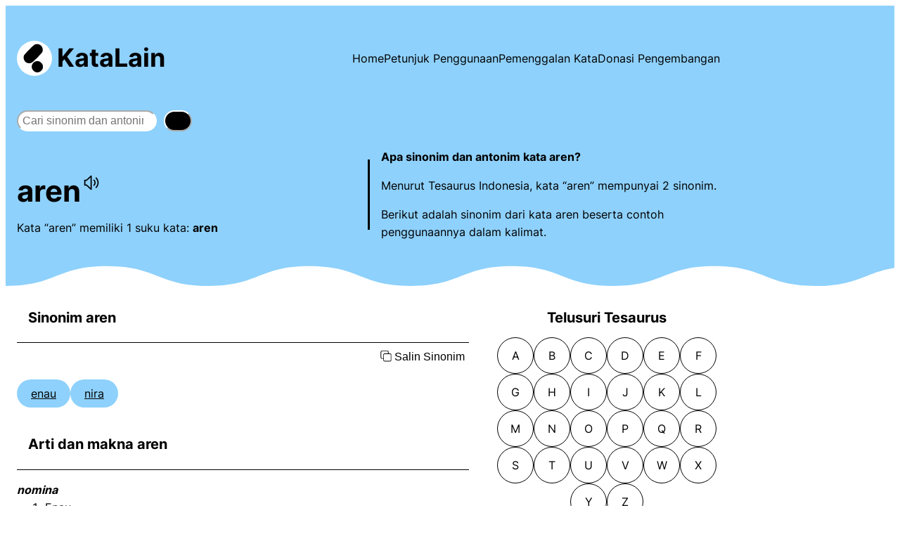

--- FILE ---
content_type: text/html
request_url: https://www.katalain.com/sinonim/aren
body_size: 18682
content:
<!DOCTYPE html>
<html lang="en-US">
<head>
	<meta charset="UTF-8" />
	<meta name="viewport" content="width=device-width, initial-scale=1" />
<meta name='robots' content='max-image-preview:large' />
<!-- Google tag (gtag.js) consent mode dataLayer added by Site Kit -->
<script id="google_gtagjs-js-consent-mode-data-layer">
window.dataLayer = window.dataLayer || [];function gtag(){dataLayer.push(arguments);}
gtag('consent', 'default', {"ad_personalization":"denied","ad_storage":"denied","ad_user_data":"denied","analytics_storage":"denied","functionality_storage":"denied","security_storage":"denied","personalization_storage":"denied","region":["AT","BE","BG","CH","CY","CZ","DE","DK","EE","ES","FI","FR","GB","GR","HR","HU","IE","IS","IT","LI","LT","LU","LV","MT","NL","NO","PL","PT","RO","SE","SI","SK"],"wait_for_update":500});
window._googlesitekitConsentCategoryMap = {"statistics":["analytics_storage"],"marketing":["ad_storage","ad_user_data","ad_personalization"],"functional":["functionality_storage","security_storage"],"preferences":["personalization_storage"]};
window._googlesitekitConsents = {"ad_personalization":"denied","ad_storage":"denied","ad_user_data":"denied","analytics_storage":"denied","functionality_storage":"denied","security_storage":"denied","personalization_storage":"denied","region":["AT","BE","BG","CH","CY","CZ","DE","DK","EE","ES","FI","FR","GB","GR","HR","HU","IE","IS","IT","LI","LT","LU","LV","MT","NL","NO","PL","PT","RO","SE","SI","SK"],"wait_for_update":500};
</script>
<!-- End Google tag (gtag.js) consent mode dataLayer added by Site Kit -->
<title>Sinonim dan Antonim Kata AREN | KataLain</title>
<link rel='dns-prefetch' href='//www.googletagmanager.com' />
<link rel='dns-prefetch' href='//pagead2.googlesyndication.com' />
<style id='wp-img-auto-sizes-contain-inline-css'>
img:is([sizes=auto i],[sizes^="auto," i]){contain-intrinsic-size:3000px 1500px}
/*# sourceURL=wp-img-auto-sizes-contain-inline-css */
</style>
<style id='wp-block-site-logo-inline-css'>
.wp-block-site-logo{box-sizing:border-box;line-height:0}.wp-block-site-logo a{display:inline-block;line-height:0}.wp-block-site-logo.is-default-size img{height:auto;width:120px}.wp-block-site-logo img{height:auto;max-width:100%}.wp-block-site-logo a,.wp-block-site-logo img{border-radius:inherit}.wp-block-site-logo.aligncenter{margin-left:auto;margin-right:auto;text-align:center}:root :where(.wp-block-site-logo.is-style-rounded){border-radius:9999px}
/*# sourceURL=https://www.katalain.com/wp-includes/blocks/site-logo/style.min.css */
</style>
<style id='wp-block-site-title-inline-css'>
.wp-block-site-title{box-sizing:border-box}.wp-block-site-title :where(a){color:inherit;font-family:inherit;font-size:inherit;font-style:inherit;font-weight:inherit;letter-spacing:inherit;line-height:inherit;text-decoration:inherit}
/*# sourceURL=https://www.katalain.com/wp-includes/blocks/site-title/style.min.css */
</style>
<style id='wp-block-group-inline-css'>
.wp-block-group{box-sizing:border-box}:where(.wp-block-group.wp-block-group-is-layout-constrained){position:relative}
/*# sourceURL=https://www.katalain.com/wp-includes/blocks/group/style.min.css */
</style>
<style id='wp-block-navigation-link-inline-css'>
.wp-block-navigation .wp-block-navigation-item__label{overflow-wrap:break-word}.wp-block-navigation .wp-block-navigation-item__description{display:none}.link-ui-tools{outline:1px solid #f0f0f0;padding:8px}.link-ui-block-inserter{padding-top:8px}.link-ui-block-inserter__back{margin-left:8px;text-transform:uppercase}
/*# sourceURL=https://www.katalain.com/wp-includes/blocks/navigation-link/style.min.css */
</style>
<style id='wp-block-navigation-inline-css'>
.wp-block-navigation{position:relative}.wp-block-navigation ul{margin-bottom:0;margin-left:0;margin-top:0;padding-left:0}.wp-block-navigation ul,.wp-block-navigation ul li{list-style:none;padding:0}.wp-block-navigation .wp-block-navigation-item{align-items:center;background-color:inherit;display:flex;position:relative}.wp-block-navigation .wp-block-navigation-item .wp-block-navigation__submenu-container:empty{display:none}.wp-block-navigation .wp-block-navigation-item__content{display:block;z-index:1}.wp-block-navigation .wp-block-navigation-item__content.wp-block-navigation-item__content{color:inherit}.wp-block-navigation.has-text-decoration-underline .wp-block-navigation-item__content,.wp-block-navigation.has-text-decoration-underline .wp-block-navigation-item__content:active,.wp-block-navigation.has-text-decoration-underline .wp-block-navigation-item__content:focus{text-decoration:underline}.wp-block-navigation.has-text-decoration-line-through .wp-block-navigation-item__content,.wp-block-navigation.has-text-decoration-line-through .wp-block-navigation-item__content:active,.wp-block-navigation.has-text-decoration-line-through .wp-block-navigation-item__content:focus{text-decoration:line-through}.wp-block-navigation :where(a),.wp-block-navigation :where(a:active),.wp-block-navigation :where(a:focus){text-decoration:none}.wp-block-navigation .wp-block-navigation__submenu-icon{align-self:center;background-color:inherit;border:none;color:currentColor;display:inline-block;font-size:inherit;height:.6em;line-height:0;margin-left:.25em;padding:0;width:.6em}.wp-block-navigation .wp-block-navigation__submenu-icon svg{display:inline-block;stroke:currentColor;height:inherit;margin-top:.075em;width:inherit}.wp-block-navigation{--navigation-layout-justification-setting:flex-start;--navigation-layout-direction:row;--navigation-layout-wrap:wrap;--navigation-layout-justify:flex-start;--navigation-layout-align:center}.wp-block-navigation.is-vertical{--navigation-layout-direction:column;--navigation-layout-justify:initial;--navigation-layout-align:flex-start}.wp-block-navigation.no-wrap{--navigation-layout-wrap:nowrap}.wp-block-navigation.items-justified-center{--navigation-layout-justification-setting:center;--navigation-layout-justify:center}.wp-block-navigation.items-justified-center.is-vertical{--navigation-layout-align:center}.wp-block-navigation.items-justified-right{--navigation-layout-justification-setting:flex-end;--navigation-layout-justify:flex-end}.wp-block-navigation.items-justified-right.is-vertical{--navigation-layout-align:flex-end}.wp-block-navigation.items-justified-space-between{--navigation-layout-justification-setting:space-between;--navigation-layout-justify:space-between}.wp-block-navigation .has-child .wp-block-navigation__submenu-container{align-items:normal;background-color:inherit;color:inherit;display:flex;flex-direction:column;opacity:0;position:absolute;z-index:2}@media not (prefers-reduced-motion){.wp-block-navigation .has-child .wp-block-navigation__submenu-container{transition:opacity .1s linear}}.wp-block-navigation .has-child .wp-block-navigation__submenu-container{height:0;overflow:hidden;visibility:hidden;width:0}.wp-block-navigation .has-child .wp-block-navigation__submenu-container>.wp-block-navigation-item>.wp-block-navigation-item__content{display:flex;flex-grow:1;padding:.5em 1em}.wp-block-navigation .has-child .wp-block-navigation__submenu-container>.wp-block-navigation-item>.wp-block-navigation-item__content .wp-block-navigation__submenu-icon{margin-left:auto;margin-right:0}.wp-block-navigation .has-child .wp-block-navigation__submenu-container .wp-block-navigation-item__content{margin:0}.wp-block-navigation .has-child .wp-block-navigation__submenu-container{left:-1px;top:100%}@media (min-width:782px){.wp-block-navigation .has-child .wp-block-navigation__submenu-container .wp-block-navigation__submenu-container{left:100%;top:-1px}.wp-block-navigation .has-child .wp-block-navigation__submenu-container .wp-block-navigation__submenu-container:before{background:#0000;content:"";display:block;height:100%;position:absolute;right:100%;width:.5em}.wp-block-navigation .has-child .wp-block-navigation__submenu-container .wp-block-navigation__submenu-icon{margin-right:.25em}.wp-block-navigation .has-child .wp-block-navigation__submenu-container .wp-block-navigation__submenu-icon svg{transform:rotate(-90deg)}}.wp-block-navigation .has-child .wp-block-navigation-submenu__toggle[aria-expanded=true]~.wp-block-navigation__submenu-container,.wp-block-navigation .has-child:not(.open-on-click):hover>.wp-block-navigation__submenu-container,.wp-block-navigation .has-child:not(.open-on-click):not(.open-on-hover-click):focus-within>.wp-block-navigation__submenu-container{height:auto;min-width:200px;opacity:1;overflow:visible;visibility:visible;width:auto}.wp-block-navigation.has-background .has-child .wp-block-navigation__submenu-container{left:0;top:100%}@media (min-width:782px){.wp-block-navigation.has-background .has-child .wp-block-navigation__submenu-container .wp-block-navigation__submenu-container{left:100%;top:0}}.wp-block-navigation-submenu{display:flex;position:relative}.wp-block-navigation-submenu .wp-block-navigation__submenu-icon svg{stroke:currentColor}button.wp-block-navigation-item__content{background-color:initial;border:none;color:currentColor;font-family:inherit;font-size:inherit;font-style:inherit;font-weight:inherit;letter-spacing:inherit;line-height:inherit;text-align:left;text-transform:inherit}.wp-block-navigation-submenu__toggle{cursor:pointer}.wp-block-navigation-submenu__toggle[aria-expanded=true]+.wp-block-navigation__submenu-icon>svg,.wp-block-navigation-submenu__toggle[aria-expanded=true]>svg{transform:rotate(180deg)}.wp-block-navigation-item.open-on-click .wp-block-navigation-submenu__toggle{padding-left:0;padding-right:.85em}.wp-block-navigation-item.open-on-click .wp-block-navigation-submenu__toggle+.wp-block-navigation__submenu-icon{margin-left:-.6em;pointer-events:none}.wp-block-navigation-item.open-on-click button.wp-block-navigation-item__content:not(.wp-block-navigation-submenu__toggle){padding:0}.wp-block-navigation .wp-block-page-list,.wp-block-navigation__container,.wp-block-navigation__responsive-close,.wp-block-navigation__responsive-container,.wp-block-navigation__responsive-container-content,.wp-block-navigation__responsive-dialog{gap:inherit}:where(.wp-block-navigation.has-background .wp-block-navigation-item a:not(.wp-element-button)),:where(.wp-block-navigation.has-background .wp-block-navigation-submenu a:not(.wp-element-button)){padding:.5em 1em}:where(.wp-block-navigation .wp-block-navigation__submenu-container .wp-block-navigation-item a:not(.wp-element-button)),:where(.wp-block-navigation .wp-block-navigation__submenu-container .wp-block-navigation-submenu a:not(.wp-element-button)),:where(.wp-block-navigation .wp-block-navigation__submenu-container .wp-block-navigation-submenu button.wp-block-navigation-item__content),:where(.wp-block-navigation .wp-block-navigation__submenu-container .wp-block-pages-list__item button.wp-block-navigation-item__content){padding:.5em 1em}.wp-block-navigation.items-justified-right .wp-block-navigation__container .has-child .wp-block-navigation__submenu-container,.wp-block-navigation.items-justified-right .wp-block-page-list>.has-child .wp-block-navigation__submenu-container,.wp-block-navigation.items-justified-space-between .wp-block-page-list>.has-child:last-child .wp-block-navigation__submenu-container,.wp-block-navigation.items-justified-space-between>.wp-block-navigation__container>.has-child:last-child .wp-block-navigation__submenu-container{left:auto;right:0}.wp-block-navigation.items-justified-right .wp-block-navigation__container .has-child .wp-block-navigation__submenu-container .wp-block-navigation__submenu-container,.wp-block-navigation.items-justified-right .wp-block-page-list>.has-child .wp-block-navigation__submenu-container .wp-block-navigation__submenu-container,.wp-block-navigation.items-justified-space-between .wp-block-page-list>.has-child:last-child .wp-block-navigation__submenu-container .wp-block-navigation__submenu-container,.wp-block-navigation.items-justified-space-between>.wp-block-navigation__container>.has-child:last-child .wp-block-navigation__submenu-container .wp-block-navigation__submenu-container{left:-1px;right:-1px}@media (min-width:782px){.wp-block-navigation.items-justified-right .wp-block-navigation__container .has-child .wp-block-navigation__submenu-container .wp-block-navigation__submenu-container,.wp-block-navigation.items-justified-right .wp-block-page-list>.has-child .wp-block-navigation__submenu-container .wp-block-navigation__submenu-container,.wp-block-navigation.items-justified-space-between .wp-block-page-list>.has-child:last-child .wp-block-navigation__submenu-container .wp-block-navigation__submenu-container,.wp-block-navigation.items-justified-space-between>.wp-block-navigation__container>.has-child:last-child .wp-block-navigation__submenu-container .wp-block-navigation__submenu-container{left:auto;right:100%}}.wp-block-navigation:not(.has-background) .wp-block-navigation__submenu-container{background-color:#fff;border:1px solid #00000026}.wp-block-navigation.has-background .wp-block-navigation__submenu-container{background-color:inherit}.wp-block-navigation:not(.has-text-color) .wp-block-navigation__submenu-container{color:#000}.wp-block-navigation__container{align-items:var(--navigation-layout-align,initial);display:flex;flex-direction:var(--navigation-layout-direction,initial);flex-wrap:var(--navigation-layout-wrap,wrap);justify-content:var(--navigation-layout-justify,initial);list-style:none;margin:0;padding-left:0}.wp-block-navigation__container .is-responsive{display:none}.wp-block-navigation__container:only-child,.wp-block-page-list:only-child{flex-grow:1}@keyframes overlay-menu__fade-in-animation{0%{opacity:0;transform:translateY(.5em)}to{opacity:1;transform:translateY(0)}}.wp-block-navigation__responsive-container{bottom:0;display:none;left:0;position:fixed;right:0;top:0}.wp-block-navigation__responsive-container :where(.wp-block-navigation-item a){color:inherit}.wp-block-navigation__responsive-container .wp-block-navigation__responsive-container-content{align-items:var(--navigation-layout-align,initial);display:flex;flex-direction:var(--navigation-layout-direction,initial);flex-wrap:var(--navigation-layout-wrap,wrap);justify-content:var(--navigation-layout-justify,initial)}.wp-block-navigation__responsive-container:not(.is-menu-open.is-menu-open){background-color:inherit!important;color:inherit!important}.wp-block-navigation__responsive-container.is-menu-open{background-color:inherit;display:flex;flex-direction:column}@media not (prefers-reduced-motion){.wp-block-navigation__responsive-container.is-menu-open{animation:overlay-menu__fade-in-animation .1s ease-out;animation-fill-mode:forwards}}.wp-block-navigation__responsive-container.is-menu-open{overflow:auto;padding:clamp(1rem,var(--wp--style--root--padding-top),20rem) clamp(1rem,var(--wp--style--root--padding-right),20rem) clamp(1rem,var(--wp--style--root--padding-bottom),20rem) clamp(1rem,var(--wp--style--root--padding-left),20rem);z-index:100000}.wp-block-navigation__responsive-container.is-menu-open .wp-block-navigation__responsive-container-content{align-items:var(--navigation-layout-justification-setting,inherit);display:flex;flex-direction:column;flex-wrap:nowrap;overflow:visible;padding-top:calc(2rem + 24px)}.wp-block-navigation__responsive-container.is-menu-open .wp-block-navigation__responsive-container-content,.wp-block-navigation__responsive-container.is-menu-open .wp-block-navigation__responsive-container-content .wp-block-navigation__container,.wp-block-navigation__responsive-container.is-menu-open .wp-block-navigation__responsive-container-content .wp-block-page-list{justify-content:flex-start}.wp-block-navigation__responsive-container.is-menu-open .wp-block-navigation__responsive-container-content .wp-block-navigation__submenu-icon{display:none}.wp-block-navigation__responsive-container.is-menu-open .wp-block-navigation__responsive-container-content .has-child .wp-block-navigation__submenu-container{border:none;height:auto;min-width:200px;opacity:1;overflow:initial;padding-left:2rem;padding-right:2rem;position:static;visibility:visible;width:auto}.wp-block-navigation__responsive-container.is-menu-open .wp-block-navigation__responsive-container-content .wp-block-navigation__container,.wp-block-navigation__responsive-container.is-menu-open .wp-block-navigation__responsive-container-content .wp-block-navigation__submenu-container{gap:inherit}.wp-block-navigation__responsive-container.is-menu-open .wp-block-navigation__responsive-container-content .wp-block-navigation__submenu-container{padding-top:var(--wp--style--block-gap,2em)}.wp-block-navigation__responsive-container.is-menu-open .wp-block-navigation__responsive-container-content .wp-block-navigation-item__content{padding:0}.wp-block-navigation__responsive-container.is-menu-open .wp-block-navigation__responsive-container-content .wp-block-navigation-item,.wp-block-navigation__responsive-container.is-menu-open .wp-block-navigation__responsive-container-content .wp-block-navigation__container,.wp-block-navigation__responsive-container.is-menu-open .wp-block-navigation__responsive-container-content .wp-block-page-list{align-items:var(--navigation-layout-justification-setting,initial);display:flex;flex-direction:column}.wp-block-navigation__responsive-container.is-menu-open .wp-block-navigation-item,.wp-block-navigation__responsive-container.is-menu-open .wp-block-navigation-item .wp-block-navigation__submenu-container,.wp-block-navigation__responsive-container.is-menu-open .wp-block-navigation__container,.wp-block-navigation__responsive-container.is-menu-open .wp-block-page-list{background:#0000!important;color:inherit!important}.wp-block-navigation__responsive-container.is-menu-open .wp-block-navigation__submenu-container.wp-block-navigation__submenu-container.wp-block-navigation__submenu-container.wp-block-navigation__submenu-container{left:auto;right:auto}@media (min-width:600px){.wp-block-navigation__responsive-container:not(.hidden-by-default):not(.is-menu-open){background-color:inherit;display:block;position:relative;width:100%;z-index:auto}.wp-block-navigation__responsive-container:not(.hidden-by-default):not(.is-menu-open) .wp-block-navigation__responsive-container-close{display:none}.wp-block-navigation__responsive-container.is-menu-open .wp-block-navigation__submenu-container.wp-block-navigation__submenu-container.wp-block-navigation__submenu-container.wp-block-navigation__submenu-container{left:0}}.wp-block-navigation:not(.has-background) .wp-block-navigation__responsive-container.is-menu-open{background-color:#fff}.wp-block-navigation:not(.has-text-color) .wp-block-navigation__responsive-container.is-menu-open{color:#000}.wp-block-navigation__toggle_button_label{font-size:1rem;font-weight:700}.wp-block-navigation__responsive-container-close,.wp-block-navigation__responsive-container-open{background:#0000;border:none;color:currentColor;cursor:pointer;margin:0;padding:0;text-transform:inherit;vertical-align:middle}.wp-block-navigation__responsive-container-close svg,.wp-block-navigation__responsive-container-open svg{fill:currentColor;display:block;height:24px;pointer-events:none;width:24px}.wp-block-navigation__responsive-container-open{display:flex}.wp-block-navigation__responsive-container-open.wp-block-navigation__responsive-container-open.wp-block-navigation__responsive-container-open{font-family:inherit;font-size:inherit;font-weight:inherit}@media (min-width:600px){.wp-block-navigation__responsive-container-open:not(.always-shown){display:none}}.wp-block-navigation__responsive-container-close{position:absolute;right:0;top:0;z-index:2}.wp-block-navigation__responsive-container-close.wp-block-navigation__responsive-container-close.wp-block-navigation__responsive-container-close{font-family:inherit;font-size:inherit;font-weight:inherit}.wp-block-navigation__responsive-close{width:100%}.has-modal-open .wp-block-navigation__responsive-close{margin-left:auto;margin-right:auto;max-width:var(--wp--style--global--wide-size,100%)}.wp-block-navigation__responsive-close:focus{outline:none}.is-menu-open .wp-block-navigation__responsive-close,.is-menu-open .wp-block-navigation__responsive-container-content,.is-menu-open .wp-block-navigation__responsive-dialog{box-sizing:border-box}.wp-block-navigation__responsive-dialog{position:relative}.has-modal-open .admin-bar .is-menu-open .wp-block-navigation__responsive-dialog{margin-top:46px}@media (min-width:782px){.has-modal-open .admin-bar .is-menu-open .wp-block-navigation__responsive-dialog{margin-top:32px}}html.has-modal-open{overflow:hidden}
/*# sourceURL=https://www.katalain.com/wp-includes/blocks/navigation/style.min.css */
</style>
<style id='wp-block-search-inline-css'>
.wp-block-search__button{margin-left:10px;word-break:normal}.wp-block-search__button.has-icon{line-height:0}.wp-block-search__button svg{height:1.25em;min-height:24px;min-width:24px;width:1.25em;fill:currentColor;vertical-align:text-bottom}:where(.wp-block-search__button){border:1px solid #ccc;padding:6px 10px}.wp-block-search__inside-wrapper{display:flex;flex:auto;flex-wrap:nowrap;max-width:100%}.wp-block-search__label{width:100%}.wp-block-search.wp-block-search__button-only .wp-block-search__button{box-sizing:border-box;display:flex;flex-shrink:0;justify-content:center;margin-left:0;max-width:100%}.wp-block-search.wp-block-search__button-only .wp-block-search__inside-wrapper{min-width:0!important;transition-property:width}.wp-block-search.wp-block-search__button-only .wp-block-search__input{flex-basis:100%;transition-duration:.3s}.wp-block-search.wp-block-search__button-only.wp-block-search__searchfield-hidden,.wp-block-search.wp-block-search__button-only.wp-block-search__searchfield-hidden .wp-block-search__inside-wrapper{overflow:hidden}.wp-block-search.wp-block-search__button-only.wp-block-search__searchfield-hidden .wp-block-search__input{border-left-width:0!important;border-right-width:0!important;flex-basis:0;flex-grow:0;margin:0;min-width:0!important;padding-left:0!important;padding-right:0!important;width:0!important}:where(.wp-block-search__input){appearance:none;border:1px solid #949494;flex-grow:1;font-family:inherit;font-size:inherit;font-style:inherit;font-weight:inherit;letter-spacing:inherit;line-height:inherit;margin-left:0;margin-right:0;min-width:3rem;padding:8px;text-decoration:unset!important;text-transform:inherit}:where(.wp-block-search__button-inside .wp-block-search__inside-wrapper){background-color:#fff;border:1px solid #949494;box-sizing:border-box;padding:4px}:where(.wp-block-search__button-inside .wp-block-search__inside-wrapper) .wp-block-search__input{border:none;border-radius:0;padding:0 4px}:where(.wp-block-search__button-inside .wp-block-search__inside-wrapper) .wp-block-search__input:focus{outline:none}:where(.wp-block-search__button-inside .wp-block-search__inside-wrapper) :where(.wp-block-search__button){padding:4px 8px}.wp-block-search.aligncenter .wp-block-search__inside-wrapper{margin:auto}.wp-block[data-align=right] .wp-block-search.wp-block-search__button-only .wp-block-search__inside-wrapper{float:right}
/*# sourceURL=https://www.katalain.com/wp-includes/blocks/search/style.min.css */
</style>
<style id='wp-block-separator-inline-css'>
@charset "UTF-8";.wp-block-separator{border:none;border-top:2px solid}:root :where(.wp-block-separator.is-style-dots){height:auto;line-height:1;text-align:center}:root :where(.wp-block-separator.is-style-dots):before{color:currentColor;content:"···";font-family:serif;font-size:1.5em;letter-spacing:2em;padding-left:2em}.wp-block-separator.is-style-dots{background:none!important;border:none!important}
/*# sourceURL=https://www.katalain.com/wp-includes/blocks/separator/style.min.css */
</style>
<style id='wp-block-columns-inline-css'>
.wp-block-columns{box-sizing:border-box;display:flex;flex-wrap:wrap!important}@media (min-width:782px){.wp-block-columns{flex-wrap:nowrap!important}}.wp-block-columns{align-items:normal!important}.wp-block-columns.are-vertically-aligned-top{align-items:flex-start}.wp-block-columns.are-vertically-aligned-center{align-items:center}.wp-block-columns.are-vertically-aligned-bottom{align-items:flex-end}@media (max-width:781px){.wp-block-columns:not(.is-not-stacked-on-mobile)>.wp-block-column{flex-basis:100%!important}}@media (min-width:782px){.wp-block-columns:not(.is-not-stacked-on-mobile)>.wp-block-column{flex-basis:0;flex-grow:1}.wp-block-columns:not(.is-not-stacked-on-mobile)>.wp-block-column[style*=flex-basis]{flex-grow:0}}.wp-block-columns.is-not-stacked-on-mobile{flex-wrap:nowrap!important}.wp-block-columns.is-not-stacked-on-mobile>.wp-block-column{flex-basis:0;flex-grow:1}.wp-block-columns.is-not-stacked-on-mobile>.wp-block-column[style*=flex-basis]{flex-grow:0}:where(.wp-block-columns){margin-bottom:1.75em}:where(.wp-block-columns.has-background){padding:1.25em 2.375em}.wp-block-column{flex-grow:1;min-width:0;overflow-wrap:break-word;word-break:break-word}.wp-block-column.is-vertically-aligned-top{align-self:flex-start}.wp-block-column.is-vertically-aligned-center{align-self:center}.wp-block-column.is-vertically-aligned-bottom{align-self:flex-end}.wp-block-column.is-vertically-aligned-stretch{align-self:stretch}.wp-block-column.is-vertically-aligned-bottom,.wp-block-column.is-vertically-aligned-center,.wp-block-column.is-vertically-aligned-top{width:100%}
/*# sourceURL=https://www.katalain.com/wp-includes/blocks/columns/style.min.css */
</style>
<style id='wp-block-heading-inline-css'>
h1:where(.wp-block-heading).has-background,h2:where(.wp-block-heading).has-background,h3:where(.wp-block-heading).has-background,h4:where(.wp-block-heading).has-background,h5:where(.wp-block-heading).has-background,h6:where(.wp-block-heading).has-background{padding:1.25em 2.375em}h1.has-text-align-left[style*=writing-mode]:where([style*=vertical-lr]),h1.has-text-align-right[style*=writing-mode]:where([style*=vertical-rl]),h2.has-text-align-left[style*=writing-mode]:where([style*=vertical-lr]),h2.has-text-align-right[style*=writing-mode]:where([style*=vertical-rl]),h3.has-text-align-left[style*=writing-mode]:where([style*=vertical-lr]),h3.has-text-align-right[style*=writing-mode]:where([style*=vertical-rl]),h4.has-text-align-left[style*=writing-mode]:where([style*=vertical-lr]),h4.has-text-align-right[style*=writing-mode]:where([style*=vertical-rl]),h5.has-text-align-left[style*=writing-mode]:where([style*=vertical-lr]),h5.has-text-align-right[style*=writing-mode]:where([style*=vertical-rl]),h6.has-text-align-left[style*=writing-mode]:where([style*=vertical-lr]),h6.has-text-align-right[style*=writing-mode]:where([style*=vertical-rl]){rotate:180deg}
/*# sourceURL=https://www.katalain.com/wp-includes/blocks/heading/style.min.css */
</style>
<style id='wp-block-categories-inline-css'>
.wp-block-categories{box-sizing:border-box}.wp-block-categories.alignleft{margin-right:2em}.wp-block-categories.alignright{margin-left:2em}.wp-block-categories.wp-block-categories-dropdown.aligncenter{text-align:center}.wp-block-categories .wp-block-categories__label{display:block;width:100%}
/*# sourceURL=https://www.katalain.com/wp-includes/blocks/categories/style.min.css */
</style>
<style id='wp-block-list-inline-css'>
ol,ul{box-sizing:border-box}:root :where(.wp-block-list.has-background){padding:1.25em 2.375em}
/*# sourceURL=https://www.katalain.com/wp-includes/blocks/list/style.min.css */
</style>
<style id='wp-block-paragraph-inline-css'>
.is-small-text{font-size:.875em}.is-regular-text{font-size:1em}.is-large-text{font-size:2.25em}.is-larger-text{font-size:3em}.has-drop-cap:not(:focus):first-letter{float:left;font-size:8.4em;font-style:normal;font-weight:100;line-height:.68;margin:.05em .1em 0 0;text-transform:uppercase}body.rtl .has-drop-cap:not(:focus):first-letter{float:none;margin-left:.1em}p.has-drop-cap.has-background{overflow:hidden}:root :where(p.has-background){padding:1.25em 2.375em}:where(p.has-text-color:not(.has-link-color)) a{color:inherit}p.has-text-align-left[style*="writing-mode:vertical-lr"],p.has-text-align-right[style*="writing-mode:vertical-rl"]{rotate:180deg}
/*# sourceURL=https://www.katalain.com/wp-includes/blocks/paragraph/style.min.css */
</style>
<style id='wp-block-library-inline-css'>
:root{--wp-block-synced-color:#7a00df;--wp-block-synced-color--rgb:122,0,223;--wp-bound-block-color:var(--wp-block-synced-color);--wp-editor-canvas-background:#ddd;--wp-admin-theme-color:#007cba;--wp-admin-theme-color--rgb:0,124,186;--wp-admin-theme-color-darker-10:#006ba1;--wp-admin-theme-color-darker-10--rgb:0,107,160.5;--wp-admin-theme-color-darker-20:#005a87;--wp-admin-theme-color-darker-20--rgb:0,90,135;--wp-admin-border-width-focus:2px}@media (min-resolution:192dpi){:root{--wp-admin-border-width-focus:1.5px}}.wp-element-button{cursor:pointer}:root .has-very-light-gray-background-color{background-color:#eee}:root .has-very-dark-gray-background-color{background-color:#313131}:root .has-very-light-gray-color{color:#eee}:root .has-very-dark-gray-color{color:#313131}:root .has-vivid-green-cyan-to-vivid-cyan-blue-gradient-background{background:linear-gradient(135deg,#00d084,#0693e3)}:root .has-purple-crush-gradient-background{background:linear-gradient(135deg,#34e2e4,#4721fb 50%,#ab1dfe)}:root .has-hazy-dawn-gradient-background{background:linear-gradient(135deg,#faaca8,#dad0ec)}:root .has-subdued-olive-gradient-background{background:linear-gradient(135deg,#fafae1,#67a671)}:root .has-atomic-cream-gradient-background{background:linear-gradient(135deg,#fdd79a,#004a59)}:root .has-nightshade-gradient-background{background:linear-gradient(135deg,#330968,#31cdcf)}:root .has-midnight-gradient-background{background:linear-gradient(135deg,#020381,#2874fc)}:root{--wp--preset--font-size--normal:16px;--wp--preset--font-size--huge:42px}.has-regular-font-size{font-size:1em}.has-larger-font-size{font-size:2.625em}.has-normal-font-size{font-size:var(--wp--preset--font-size--normal)}.has-huge-font-size{font-size:var(--wp--preset--font-size--huge)}.has-text-align-center{text-align:center}.has-text-align-left{text-align:left}.has-text-align-right{text-align:right}.has-fit-text{white-space:nowrap!important}#end-resizable-editor-section{display:none}.aligncenter{clear:both}.items-justified-left{justify-content:flex-start}.items-justified-center{justify-content:center}.items-justified-right{justify-content:flex-end}.items-justified-space-between{justify-content:space-between}.screen-reader-text{border:0;clip-path:inset(50%);height:1px;margin:-1px;overflow:hidden;padding:0;position:absolute;width:1px;word-wrap:normal!important}.screen-reader-text:focus{background-color:#ddd;clip-path:none;color:#444;display:block;font-size:1em;height:auto;left:5px;line-height:normal;padding:15px 23px 14px;text-decoration:none;top:5px;width:auto;z-index:100000}html :where(.has-border-color){border-style:solid}html :where([style*=border-top-color]){border-top-style:solid}html :where([style*=border-right-color]){border-right-style:solid}html :where([style*=border-bottom-color]){border-bottom-style:solid}html :where([style*=border-left-color]){border-left-style:solid}html :where([style*=border-width]){border-style:solid}html :where([style*=border-top-width]){border-top-style:solid}html :where([style*=border-right-width]){border-right-style:solid}html :where([style*=border-bottom-width]){border-bottom-style:solid}html :where([style*=border-left-width]){border-left-style:solid}html :where(img[class*=wp-image-]){height:auto;max-width:100%}:where(figure){margin:0 0 1em}html :where(.is-position-sticky){--wp-admin--admin-bar--position-offset:var(--wp-admin--admin-bar--height,0px)}@media screen and (max-width:600px){html :where(.is-position-sticky){--wp-admin--admin-bar--position-offset:0px}}
/*# sourceURL=/wp-includes/css/dist/block-library/common.min.css */
</style>
<style id='global-styles-inline-css'>
:root{--wp--preset--aspect-ratio--square: 1;--wp--preset--aspect-ratio--4-3: 4/3;--wp--preset--aspect-ratio--3-4: 3/4;--wp--preset--aspect-ratio--3-2: 3/2;--wp--preset--aspect-ratio--2-3: 2/3;--wp--preset--aspect-ratio--16-9: 16/9;--wp--preset--aspect-ratio--9-16: 9/16;--wp--preset--color--black: #000000;--wp--preset--color--cyan-bluish-gray: #abb8c3;--wp--preset--color--white: #ffffff;--wp--preset--color--pale-pink: #f78da7;--wp--preset--color--vivid-red: #cf2e2e;--wp--preset--color--luminous-vivid-orange: #ff6900;--wp--preset--color--luminous-vivid-amber: #fcb900;--wp--preset--color--light-green-cyan: #7bdcb5;--wp--preset--color--vivid-green-cyan: #00d084;--wp--preset--color--pale-cyan-blue: #8ed1fc;--wp--preset--color--vivid-cyan-blue: #0693e3;--wp--preset--color--vivid-purple: #9b51e0;--wp--preset--gradient--vivid-cyan-blue-to-vivid-purple: linear-gradient(135deg,rgb(6,147,227) 0%,rgb(155,81,224) 100%);--wp--preset--gradient--light-green-cyan-to-vivid-green-cyan: linear-gradient(135deg,rgb(122,220,180) 0%,rgb(0,208,130) 100%);--wp--preset--gradient--luminous-vivid-amber-to-luminous-vivid-orange: linear-gradient(135deg,rgb(252,185,0) 0%,rgb(255,105,0) 100%);--wp--preset--gradient--luminous-vivid-orange-to-vivid-red: linear-gradient(135deg,rgb(255,105,0) 0%,rgb(207,46,46) 100%);--wp--preset--gradient--very-light-gray-to-cyan-bluish-gray: linear-gradient(135deg,rgb(238,238,238) 0%,rgb(169,184,195) 100%);--wp--preset--gradient--cool-to-warm-spectrum: linear-gradient(135deg,rgb(74,234,220) 0%,rgb(151,120,209) 20%,rgb(207,42,186) 40%,rgb(238,44,130) 60%,rgb(251,105,98) 80%,rgb(254,248,76) 100%);--wp--preset--gradient--blush-light-purple: linear-gradient(135deg,rgb(255,206,236) 0%,rgb(152,150,240) 100%);--wp--preset--gradient--blush-bordeaux: linear-gradient(135deg,rgb(254,205,165) 0%,rgb(254,45,45) 50%,rgb(107,0,62) 100%);--wp--preset--gradient--luminous-dusk: linear-gradient(135deg,rgb(255,203,112) 0%,rgb(199,81,192) 50%,rgb(65,88,208) 100%);--wp--preset--gradient--pale-ocean: linear-gradient(135deg,rgb(255,245,203) 0%,rgb(182,227,212) 50%,rgb(51,167,181) 100%);--wp--preset--gradient--electric-grass: linear-gradient(135deg,rgb(202,248,128) 0%,rgb(113,206,126) 100%);--wp--preset--gradient--midnight: linear-gradient(135deg,rgb(2,3,129) 0%,rgb(40,116,252) 100%);--wp--preset--font-size--small: 13px;--wp--preset--font-size--medium: 20px;--wp--preset--font-size--large: 36px;--wp--preset--font-size--x-large: 42px;--wp--preset--font-family--system-font: -apple-system, BlinkMacSystemFont, 'Segoe UI', Roboto, Oxygen-Sans, Ubuntu, Cantarell, 'Helvetica Neue', sans-serif;--wp--preset--font-family--inter: Inter;--wp--preset--spacing--20: 0.44rem;--wp--preset--spacing--30: 0.67rem;--wp--preset--spacing--40: 1rem;--wp--preset--spacing--50: 1.5rem;--wp--preset--spacing--60: 2.25rem;--wp--preset--spacing--70: 3.38rem;--wp--preset--spacing--80: 5.06rem;--wp--preset--shadow--natural: 6px 6px 9px rgba(0, 0, 0, 0.2);--wp--preset--shadow--deep: 12px 12px 50px rgba(0, 0, 0, 0.4);--wp--preset--shadow--sharp: 6px 6px 0px rgba(0, 0, 0, 0.2);--wp--preset--shadow--outlined: 6px 6px 0px -3px rgb(255, 255, 255), 6px 6px rgb(0, 0, 0);--wp--preset--shadow--crisp: 6px 6px 0px rgb(0, 0, 0);}:root { --wp--style--global--content-size: 650px;--wp--style--global--wide-size: 1000px; }:where(body) { margin: 0; }.wp-site-blocks { padding-top: var(--wp--style--root--padding-top); padding-bottom: var(--wp--style--root--padding-bottom); }.has-global-padding { padding-right: var(--wp--style--root--padding-right); padding-left: var(--wp--style--root--padding-left); }.has-global-padding > .alignfull { margin-right: calc(var(--wp--style--root--padding-right) * -1); margin-left: calc(var(--wp--style--root--padding-left) * -1); }.has-global-padding :where(:not(.alignfull.is-layout-flow) > .has-global-padding:not(.wp-block-block, .alignfull)) { padding-right: 0; padding-left: 0; }.has-global-padding :where(:not(.alignfull.is-layout-flow) > .has-global-padding:not(.wp-block-block, .alignfull)) > .alignfull { margin-left: 0; margin-right: 0; }.wp-site-blocks > .alignleft { float: left; margin-right: 2em; }.wp-site-blocks > .alignright { float: right; margin-left: 2em; }.wp-site-blocks > .aligncenter { justify-content: center; margin-left: auto; margin-right: auto; }:where(.wp-site-blocks) > * { margin-block-start: 1.5rem; margin-block-end: 0; }:where(.wp-site-blocks) > :first-child { margin-block-start: 0; }:where(.wp-site-blocks) > :last-child { margin-block-end: 0; }:root { --wp--style--block-gap: 1.5rem; }:root :where(.is-layout-flow) > :first-child{margin-block-start: 0;}:root :where(.is-layout-flow) > :last-child{margin-block-end: 0;}:root :where(.is-layout-flow) > *{margin-block-start: 1.5rem;margin-block-end: 0;}:root :where(.is-layout-constrained) > :first-child{margin-block-start: 0;}:root :where(.is-layout-constrained) > :last-child{margin-block-end: 0;}:root :where(.is-layout-constrained) > *{margin-block-start: 1.5rem;margin-block-end: 0;}:root :where(.is-layout-flex){gap: 1.5rem;}:root :where(.is-layout-grid){gap: 1.5rem;}.is-layout-flow > .alignleft{float: left;margin-inline-start: 0;margin-inline-end: 2em;}.is-layout-flow > .alignright{float: right;margin-inline-start: 2em;margin-inline-end: 0;}.is-layout-flow > .aligncenter{margin-left: auto !important;margin-right: auto !important;}.is-layout-constrained > .alignleft{float: left;margin-inline-start: 0;margin-inline-end: 2em;}.is-layout-constrained > .alignright{float: right;margin-inline-start: 2em;margin-inline-end: 0;}.is-layout-constrained > .aligncenter{margin-left: auto !important;margin-right: auto !important;}.is-layout-constrained > :where(:not(.alignleft):not(.alignright):not(.alignfull)){max-width: var(--wp--style--global--content-size);margin-left: auto !important;margin-right: auto !important;}.is-layout-constrained > .alignwide{max-width: var(--wp--style--global--wide-size);}body .is-layout-flex{display: flex;}.is-layout-flex{flex-wrap: wrap;align-items: center;}.is-layout-flex > :is(*, div){margin: 0;}body .is-layout-grid{display: grid;}.is-layout-grid > :is(*, div){margin: 0;}body{font-family: Inter, sans-serif;--wp--style--root--padding-top: var(--wp--preset--spacing--0);--wp--style--root--padding-right: var(--wp--preset--spacing--40);--wp--style--root--padding-bottom: var(--wp--preset--spacing--0);--wp--style--root--padding-left: var(--wp--preset--spacing--40);}a:where(:not(.wp-element-button)){text-decoration: underline;}:root :where(.wp-element-button, .wp-block-button__link){background-color: #32373c;border-width: 0;color: #fff;font-family: inherit;font-size: inherit;font-style: inherit;font-weight: inherit;letter-spacing: inherit;line-height: inherit;padding-top: calc(0.667em + 2px);padding-right: calc(1.333em + 2px);padding-bottom: calc(0.667em + 2px);padding-left: calc(1.333em + 2px);text-decoration: none;text-transform: inherit;}.has-black-color{color: var(--wp--preset--color--black) !important;}.has-cyan-bluish-gray-color{color: var(--wp--preset--color--cyan-bluish-gray) !important;}.has-white-color{color: var(--wp--preset--color--white) !important;}.has-pale-pink-color{color: var(--wp--preset--color--pale-pink) !important;}.has-vivid-red-color{color: var(--wp--preset--color--vivid-red) !important;}.has-luminous-vivid-orange-color{color: var(--wp--preset--color--luminous-vivid-orange) !important;}.has-luminous-vivid-amber-color{color: var(--wp--preset--color--luminous-vivid-amber) !important;}.has-light-green-cyan-color{color: var(--wp--preset--color--light-green-cyan) !important;}.has-vivid-green-cyan-color{color: var(--wp--preset--color--vivid-green-cyan) !important;}.has-pale-cyan-blue-color{color: var(--wp--preset--color--pale-cyan-blue) !important;}.has-vivid-cyan-blue-color{color: var(--wp--preset--color--vivid-cyan-blue) !important;}.has-vivid-purple-color{color: var(--wp--preset--color--vivid-purple) !important;}.has-black-background-color{background-color: var(--wp--preset--color--black) !important;}.has-cyan-bluish-gray-background-color{background-color: var(--wp--preset--color--cyan-bluish-gray) !important;}.has-white-background-color{background-color: var(--wp--preset--color--white) !important;}.has-pale-pink-background-color{background-color: var(--wp--preset--color--pale-pink) !important;}.has-vivid-red-background-color{background-color: var(--wp--preset--color--vivid-red) !important;}.has-luminous-vivid-orange-background-color{background-color: var(--wp--preset--color--luminous-vivid-orange) !important;}.has-luminous-vivid-amber-background-color{background-color: var(--wp--preset--color--luminous-vivid-amber) !important;}.has-light-green-cyan-background-color{background-color: var(--wp--preset--color--light-green-cyan) !important;}.has-vivid-green-cyan-background-color{background-color: var(--wp--preset--color--vivid-green-cyan) !important;}.has-pale-cyan-blue-background-color{background-color: var(--wp--preset--color--pale-cyan-blue) !important;}.has-vivid-cyan-blue-background-color{background-color: var(--wp--preset--color--vivid-cyan-blue) !important;}.has-vivid-purple-background-color{background-color: var(--wp--preset--color--vivid-purple) !important;}.has-black-border-color{border-color: var(--wp--preset--color--black) !important;}.has-cyan-bluish-gray-border-color{border-color: var(--wp--preset--color--cyan-bluish-gray) !important;}.has-white-border-color{border-color: var(--wp--preset--color--white) !important;}.has-pale-pink-border-color{border-color: var(--wp--preset--color--pale-pink) !important;}.has-vivid-red-border-color{border-color: var(--wp--preset--color--vivid-red) !important;}.has-luminous-vivid-orange-border-color{border-color: var(--wp--preset--color--luminous-vivid-orange) !important;}.has-luminous-vivid-amber-border-color{border-color: var(--wp--preset--color--luminous-vivid-amber) !important;}.has-light-green-cyan-border-color{border-color: var(--wp--preset--color--light-green-cyan) !important;}.has-vivid-green-cyan-border-color{border-color: var(--wp--preset--color--vivid-green-cyan) !important;}.has-pale-cyan-blue-border-color{border-color: var(--wp--preset--color--pale-cyan-blue) !important;}.has-vivid-cyan-blue-border-color{border-color: var(--wp--preset--color--vivid-cyan-blue) !important;}.has-vivid-purple-border-color{border-color: var(--wp--preset--color--vivid-purple) !important;}.has-vivid-cyan-blue-to-vivid-purple-gradient-background{background: var(--wp--preset--gradient--vivid-cyan-blue-to-vivid-purple) !important;}.has-light-green-cyan-to-vivid-green-cyan-gradient-background{background: var(--wp--preset--gradient--light-green-cyan-to-vivid-green-cyan) !important;}.has-luminous-vivid-amber-to-luminous-vivid-orange-gradient-background{background: var(--wp--preset--gradient--luminous-vivid-amber-to-luminous-vivid-orange) !important;}.has-luminous-vivid-orange-to-vivid-red-gradient-background{background: var(--wp--preset--gradient--luminous-vivid-orange-to-vivid-red) !important;}.has-very-light-gray-to-cyan-bluish-gray-gradient-background{background: var(--wp--preset--gradient--very-light-gray-to-cyan-bluish-gray) !important;}.has-cool-to-warm-spectrum-gradient-background{background: var(--wp--preset--gradient--cool-to-warm-spectrum) !important;}.has-blush-light-purple-gradient-background{background: var(--wp--preset--gradient--blush-light-purple) !important;}.has-blush-bordeaux-gradient-background{background: var(--wp--preset--gradient--blush-bordeaux) !important;}.has-luminous-dusk-gradient-background{background: var(--wp--preset--gradient--luminous-dusk) !important;}.has-pale-ocean-gradient-background{background: var(--wp--preset--gradient--pale-ocean) !important;}.has-electric-grass-gradient-background{background: var(--wp--preset--gradient--electric-grass) !important;}.has-midnight-gradient-background{background: var(--wp--preset--gradient--midnight) !important;}.has-small-font-size{font-size: var(--wp--preset--font-size--small) !important;}.has-medium-font-size{font-size: var(--wp--preset--font-size--medium) !important;}.has-large-font-size{font-size: var(--wp--preset--font-size--large) !important;}.has-x-large-font-size{font-size: var(--wp--preset--font-size--x-large) !important;}.has-system-font-font-family{font-family: var(--wp--preset--font-family--system-font) !important;}.has-inter-font-family{font-family: var(--wp--preset--font-family--inter) !important;}
ul.kat {
	padding:0;
	display:flex;
	flex-wrap: wrap;
	list-style-type:none;
	gap:10px;
	justify-content:center
}
ul.kat li a {
	width:50px;
	height:50px;
	text-decoration:none;
	display:block;
	border: 1px solid #000;
	border-radius:9999px;
	background:#fff;
	color:#000;
	line-height: 50px;
	text-align:center;

	font-weight:normal
}
ul.kat li.current-cat, ul.kat li.current-cat a, ul.kat li:hover, ul.kat li:hover a {
	background:#000;
	color:#fff;
	text-decoration:none;
	border-radius:9999px;
	font-weight:normal
}

ul.sin {
	padding:0;
	display:flex;
	flex-wrap:wrap;
	list-style-type:none;
	gap:10px;
	justify-content:left;
	margin-bottom:30px
}
ul.sin li {
	border-radius:9999px;
	background:#cfcfcf;
	color:#000;
	text-align:center;
	font-weight:normal
}
ul.sin li a{
	text-decoration:underline
}
ul.sin li.a-mag:hover {
	transform:scale(1.05);
	text-decoration:underline
}
ul.sin li.a-mag a {
	display:block;
	padding:10px 20px
}
ul.sin li.mag {
	padding:10px 20px;
}
ul li a {
	text-decoration:none;color:#000
}

ul.src {
	padding:0;
	display:flex;
	flex-wrap: wrap;
	list-style-type:none;
	gap:10px;
	justify-content:left;
	align-items: center
}

ul.rel {
	padding:0;
	margin-top:15px;
	display:grid;
	list-style-type:none;
	gap:10px;
	justify-content:left;
	align-items: center
/*	grid-template-rows: repeat(10, 1fr);
	grid-auto-flow: column;
*/
}
ul.rel li a{
text-decoration:underline
}
@media (min-width:600px) {
	ul.rel {
		grid-template-columns: repeat(3, 1fr);
	}
}

p, ol li {line-height:1.6}
ol li.li-arti {margin-bottom:1rem}
ol li.li-arti:last-child {margin-bottom:0}
ol li.li-arti ul {list-style-type:disc}
mark {background:#8ED1FC}

.pos-rel {position:relative}
.z-index-1 {z-index:1}
.over-flow {overflow:hidden}

@media (min-width:782px) {
.line-this-week {
border-left-color:var(--wp--preset--color--black);border-left-style:solid;border-left-width:1px;padding-left:var(--wp--preset--spacing--50)
}
.line-sidebar {
border-left-color:var(--wp--preset--color--pale-cyan-blue);border-left-style:solid;border-left-width:1px;padding-left:var(--wp--preset--spacing--50)
}
}

.wave {
	background-image: url("/wp-content/themes/kl/assets/images/wave.svg");
	height:64px;
}

html :where(.is-position-sticky-2){--wp-admin--admin-bar--position-offset:64px}

.line-double {
	text-decoration-line:underline;
	text-decoration-style:double;
	text-decoration-color:#8ED1FC;
	text-decoration-thickness:from-font;
	text-underline-offset:.25em
}

a {color:#000;text-decoration:none}
a:hover {text-decoration:underline}
.no-underline a:hover {text-decoration:none}

.wp-block-query-pagination-numbers a, .wp-block-query-pagination-numbers span {
	width:50px;
	height:50px;
	border: 1px solid #000;
	border-radius:9999px;
	line-height: 50px;
	text-align:center;
	display:inline-block
}
.wp-block-query-pagination-numbers a:hover {
	text-decoration:none;
	background:black;
	color:white
}
.wp-block-query-pagination-numbers .current{
	background:black;
	color:white
}
.p-top-30 {padding-top:30px}
.p-top-3 {padding-top:1rem}

ul.footer-menu {
	padding:0;
	list-style-type:none;
	text-align:center
}
ul.footer-menu li {
	margin-bottom:20px;
}
@media (min-width:600px) {
	ul.footer-menu {
	display:flex;
	flex-wrap:wrap;
	flex-direction:row;
	gap:25px;
	justify-content:center;
	align-items:center
	}
	ul.footer-menu li {
	margin-bottom:0;
	}
}
@media (max-width:781px) {
	.kata-mi {padding-top:20px}
}
.custom-logo {
	width:50px;
	height:50px;
}

.pos-rel {
	align-self: center;
}
.hrx {
    border: none;
    border-top: 3px solid black;
    width: 100px;
    margin: 0;
    padding: 0
  }
.hrx-sb {
    border: none;
    border-top: 3px solid black;
    width: 100px;
    margin: 0;
    padding: 0
  }
@media screen and (min-width: 782px) {
  .hrx {
    border: none;
    border-left: 3px solid black;
    height: 100px;
    width: 0;
    margin: 0;
    padding: 0
  }
	.hrx-sb {
    border: none
	}
}ul.lst li {line-height:1.6}
textarea {
   font-family:inherit;
   font-size:inherit;
}
@media (max-width:599px) {
.wp-block-navigation__responsive-close {
padding:15px; 
}
}
:root :where(a:where(:not(.wp-block-navigation))),
:root :where(a:where(:not(.wp-element-button))) {
    text-decoration: initial;
}
.cl-dv-rm {
position:relative;
max-height:225px;
overflow:hidden;
}
.cl-sp-fd {
position: absolute;
bottom: 0;
display: block;
width: 100%;
height: 50px;
background-image: linear-gradient(to bottom, rgba(255, 255, 255, 0), rgba(255, 255, 255, 0.9) 100%);
}
.cl-sp-ar-rm {
border: solid #000000;
border-width: 0 2px 2px 0;
display: inline-block;
margin-bottom: 4px;
margin-left: 10px;
padding: 3px;
transform: rotate(45deg);
-webkit-transform: rotate(45deg);
transition: -webkit-transform .2s ease-in-out;
transition: transform .2s ease-in-out;
-webkit-transform: .2s ease-in-out;
}
.cl-sp-ar-rm-tg {
margin-bottom: 0;
transform: rotate(225deg);
-webkit-transform: rotate(225deg);
}
.underline {text-decoration:underline}
.iu {font-style:italic;text-decoration:underline}
/*# sourceURL=global-styles-inline-css */
</style>
<style id='core-block-supports-inline-css'>
.wp-container-core-group-is-layout-fc89e2a6{flex-wrap:nowrap;gap:0px;justify-content:flex-start;}.wp-container-core-navigation-is-layout-aa60f3ea{justify-content:flex-end;}.wp-container-core-group-is-layout-5dc839dc{justify-content:space-between;align-items:center;}.wp-container-2{top:calc(0px + var(--wp-admin--admin-bar--position-offset, 0px));position:sticky;z-index:10;}.wp-container-core-column-is-layout-47e5a185 > *{margin-block-start:0;margin-block-end:0;}.wp-container-core-column-is-layout-47e5a185 > * + *{margin-block-start:0px;margin-block-end:0;}.wp-container-core-column-is-layout-97829e9f > .alignfull{margin-right:calc(var(--wp--preset--spacing--40) * -1);margin-left:calc(var(--wp--preset--spacing--40) * -1);}.wp-container-core-column-is-layout-4515c614 > *{margin-block-start:0;margin-block-end:0;}.wp-container-core-column-is-layout-4515c614 > * + *{margin-block-start:var(--wp--preset--spacing--40);margin-block-end:0;}.wp-container-core-columns-is-layout-0adb00f3{flex-wrap:nowrap;}.wp-container-core-group-is-layout-d6743c7d > *{margin-block-start:0;margin-block-end:0;}.wp-container-core-group-is-layout-d6743c7d > * + *{margin-block-start:0px;margin-block-end:0;}.wp-container-core-group-is-layout-60881555 > *{margin-block-start:0;margin-block-end:0;}.wp-container-core-group-is-layout-60881555 > * + *{margin-block-start:0px;margin-block-end:0;}.wp-container-core-columns-is-layout-28f84493{flex-wrap:nowrap;}
/*# sourceURL=core-block-supports-inline-css */
</style>
<style id='wp-block-template-skip-link-inline-css'>

		.skip-link.screen-reader-text {
			border: 0;
			clip-path: inset(50%);
			height: 1px;
			margin: -1px;
			overflow: hidden;
			padding: 0;
			position: absolute !important;
			width: 1px;
			word-wrap: normal !important;
		}

		.skip-link.screen-reader-text:focus {
			background-color: #eee;
			clip-path: none;
			color: #444;
			display: block;
			font-size: 1em;
			height: auto;
			left: 5px;
			line-height: normal;
			padding: 15px 23px 14px;
			text-decoration: none;
			top: 5px;
			width: auto;
			z-index: 100000;
		}
/*# sourceURL=wp-block-template-skip-link-inline-css */
</style>

<!-- Google tag (gtag.js) snippet added by Site Kit -->
<!-- Google Analytics snippet added by Site Kit -->
<script src="https://www.googletagmanager.com/gtag/js?id=GT-NSLWFNLG" id="google_gtagjs-js" async></script>
<script id="google_gtagjs-js-after">
window.dataLayer = window.dataLayer || [];function gtag(){dataLayer.push(arguments);}
gtag("set","linker",{"domains":["www.katalain.com"]});
gtag("js", new Date());
gtag("set", "developer_id.dZTNiMT", true);
gtag("config", "GT-NSLWFNLG", {"googlesitekit_post_type":"post"});
//# sourceURL=google_gtagjs-js-after
</script>
<link rel="canonical" href="https://www.katalain.com/sinonim/aren" />
<meta name="generator" content="Site Kit by Google 1.168.0" />
<meta name="description" content="2 sinonim dan antonim kata AREN, seperti: enau, nira." />
<meta property="og:title" content="Sinonim dan Antonim Kata AREN | KataLain" />
<meta property="og:description" content="2 sinonim dan antonim kata AREN, seperti: enau, nira." />
<meta property="og:type" content="website" />
<meta property="og:site_name" content="KataLain" />
<meta property="og:url" content="https://www.katalain.com/sinonim/aren" />
<meta property="og:image" content="https://www.katalain.com/logo.svg" />
<script type="importmap" id="wp-importmap">
{"imports":{"@wordpress/interactivity":"https://www.katalain.com/wp-includes/js/dist/script-modules/interactivity/index.min.js?ver=8964710565a1d258501f"}}
</script>
<link rel="modulepreload" href="https://www.katalain.com/wp-includes/js/dist/script-modules/interactivity/index.min.js?ver=8964710565a1d258501f" id="@wordpress/interactivity-js-modulepreload" fetchpriority="low">

<!-- Google AdSense meta tags added by Site Kit -->
<meta name="google-adsense-platform-account" content="ca-host-pub-2644536267352236">
<meta name="google-adsense-platform-domain" content="sitekit.withgoogle.com">
<!-- End Google AdSense meta tags added by Site Kit -->

<!-- Google AdSense snippet added by Site Kit -->
<script async src="https://pagead2.googlesyndication.com/pagead/js/adsbygoogle.js?client=ca-pub-9071686852730693&amp;host=ca-host-pub-2644536267352236" crossorigin="anonymous"></script>

<!-- End Google AdSense snippet added by Site Kit -->
<style class='wp-fonts-local'>
@font-face{font-family:Inter;font-style:normal;font-weight:400;font-display:fallback;src:url('https://www.katalain.com/wp-content/themes/kl/assets/fonts/inter_normal_400.woff') format('woff');}
@font-face{font-family:Inter;font-style:normal;font-weight:700;font-display:fallback;src:url('https://www.katalain.com/wp-content/themes/kl/assets/fonts/inter_normal_700.woff') format('woff');}
</style>
<link rel="icon" href="https://www.katalain.com/wp-content/uploads/logo.svg" sizes="32x32" />
<link rel="icon" href="https://www.katalain.com/wp-content/uploads/logo.svg" sizes="192x192" />
<link rel="apple-touch-icon" href="https://www.katalain.com/wp-content/uploads/logo.svg" />
<meta name="msapplication-TileImage" content="https://www.katalain.com/wp-content/uploads/logo.svg" />
</head>

<body class="wp-singular post-template-default single single-post postid-1224 single-format-standard wp-custom-logo wp-embed-responsive wp-theme-kl">

<div class="wp-site-blocks">
<div class="wp-block-group is-layout-flow wp-block-group-is-layout-flow wp-container-2 is-position-sticky"><header class="wp-block-template-part">
<div class="wp-block-group has-pale-cyan-blue-background-color has-background has-global-padding is-layout-constrained wp-block-group-is-layout-constrained">
<div class="wp-block-group alignwide is-content-justification-space-between is-layout-flex wp-container-core-group-is-layout-5dc839dc wp-block-group-is-layout-flex" style="padding-top:10px;padding-bottom:10px">
<div class="wp-block-group is-content-justification-left is-nowrap is-layout-flex wp-container-core-group-is-layout-fc89e2a6 wp-block-group-is-layout-flex"><div class="is-style-default wp-block-site-logo"><a href="https://www.katalain.com/" class="custom-logo-link" rel="home"><img src="https://www.katalain.com/wp-content/uploads/logo.svg" class="custom-logo" alt="KataLain" decoding="async" /></a></div>

<p style="font-style:normal;font-weight:700; margin-left:var(--wp--preset--spacing--20);" class="no-underline wp-block-site-title has-large-font-size"><a href="https://www.katalain.com" target="_self" rel="home">KataLain</a></p></div>


<nav class="is-responsive items-justified-right wp-block-navigation is-horizontal is-content-justification-right is-layout-flex wp-container-core-navigation-is-layout-aa60f3ea wp-block-navigation-is-layout-flex" aria-label="Header navigation 2" 
		 data-wp-interactive="core/navigation" data-wp-context='{"overlayOpenedBy":{"click":false,"hover":false,"focus":false},"type":"overlay","roleAttribute":"","ariaLabel":"Menu"}'><button aria-haspopup="dialog" aria-label="Open menu" class="wp-block-navigation__responsive-container-open" 
				data-wp-on--click="actions.openMenuOnClick"
				data-wp-on--keydown="actions.handleMenuKeydown"
			><svg width="24" height="24" xmlns="http://www.w3.org/2000/svg" viewBox="0 0 24 24"><path d="M5 5v1.5h14V5H5z"></path><path d="M5 12.8h14v-1.5H5v1.5z"></path><path d="M5 19h14v-1.5H5V19z"></path></svg></button>
				<div class="wp-block-navigation__responsive-container"  id="modal-1" 
				data-wp-class--has-modal-open="state.isMenuOpen"
				data-wp-class--is-menu-open="state.isMenuOpen"
				data-wp-watch="callbacks.initMenu"
				data-wp-on--keydown="actions.handleMenuKeydown"
				data-wp-on--focusout="actions.handleMenuFocusout"
				tabindex="-1"
			>
					<div class="wp-block-navigation__responsive-close" tabindex="-1">
						<div class="wp-block-navigation__responsive-dialog" 
				data-wp-bind--aria-modal="state.ariaModal"
				data-wp-bind--aria-label="state.ariaLabel"
				data-wp-bind--role="state.roleAttribute"
			>
							<button aria-label="Close menu" class="wp-block-navigation__responsive-container-close" 
				data-wp-on--click="actions.closeMenuOnClick"
			><svg xmlns="http://www.w3.org/2000/svg" viewBox="0 0 24 24" width="24" height="24" aria-hidden="true" focusable="false"><path d="m13.06 12 6.47-6.47-1.06-1.06L12 10.94 5.53 4.47 4.47 5.53 10.94 12l-6.47 6.47 1.06 1.06L12 13.06l6.47 6.47 1.06-1.06L13.06 12Z"></path></svg></button>
							<div class="wp-block-navigation__responsive-container-content" 
				data-wp-watch="callbacks.focusFirstElement"
			 id="modal-1-content">
								<ul class="wp-block-navigation__container is-responsive items-justified-right wp-block-navigation"><li class=" wp-block-navigation-item wp-block-navigation-link"><a class="wp-block-navigation-item__content"  href="https://www.katalain.com"><span class="wp-block-navigation-item__label">Home</span></a></li><li class=" wp-block-navigation-item wp-block-navigation-link"><a class="wp-block-navigation-item__content"  href="https://www.katalain.com/petunjuk-penggunaan"><span class="wp-block-navigation-item__label">Petunjuk Penggunaan</span></a></li><li class=" wp-block-navigation-item wp-block-navigation-link"><a class="wp-block-navigation-item__content"  href="https://www.katalain.com/pemenggalan-kata"><span class="wp-block-navigation-item__label">Pemenggalan Kata</span></a></li><li class=" wp-block-navigation-item wp-block-navigation-link"><a class="wp-block-navigation-item__content"  href="https://www.katalain.com/donasi-pengembangan"><span class="wp-block-navigation-item__label">Donasi Pengembangan</span></a></li></ul>
							</div>
						</div>
					</div>
				</div></nav></div>
</div>
</header></div>



<div class="wp-block-group has-pale-cyan-blue-background-color has-background has-global-padding is-layout-constrained wp-container-core-group-is-layout-60881555 wp-block-group-is-layout-constrained" style="margin-top:0px;margin-bottom:0px;padding-top:0;padding-bottom:0">
<div class="wp-block-group alignwide is-layout-flow wp-container-core-group-is-layout-d6743c7d wp-block-group-is-layout-flow"><form role="search" method="get" action="https://www.katalain.com/" class="wp-block-search__button-outside wp-block-search__icon-button wp-block-search"    ><label class="wp-block-search__label screen-reader-text" for="wp-block-search__input-3"  style="font-size: 16px">Search</label><div class="wp-block-search__inside-wrapper" ><input class="wp-block-search__input has-border-color has-white-border-color" id="wp-block-search__input-3" placeholder=" Cari sinonim dan antonim ..." value="" type="search" name="s" required  style="border-radius: 9999px;font-size: 16px"/><button aria-label="Search" class="wp-block-search__button has-background has-black-background-color has-border-color has-white-border-color has-icon wp-element-button" type="submit"  style="border-radius: 9999px;font-size: 16px"><svg class="search-icon" viewBox="0 0 24 24" width="24" height="24">
					<path d="M13 5c-3.3 0-6 2.7-6 6 0 1.4.5 2.7 1.3 3.7l-3.8 3.8 1.1 1.1 3.8-3.8c1 .8 2.3 1.3 3.7 1.3 3.3 0 6-2.7 6-6S16.3 5 13 5zm0 10.5c-2.5 0-4.5-2-4.5-4.5s2-4.5 4.5-4.5 4.5 2 4.5 4.5-2 4.5-4.5 4.5z"></path>
				</svg></button></div></form>


<div class="wp-block-columns are-vertically-aligned-center is-layout-flex wp-container-core-columns-is-layout-0adb00f3 wp-block-columns-is-layout-flex" style="padding-top:var(--wp--preset--spacing--50)">
<div class="wp-block-column is-vertically-aligned-center is-layout-flow wp-container-core-column-is-layout-47e5a185 wp-block-column-is-layout-flow"><div class="wp-block-group is-layout-flex wp-block-group-is-layout-flex" style="flex-wrap:nowrap;gap:var(--wp--preset--spacing--20)">
<h1 style="font-style:normal;font-weight:700;margin-bottom:15px" class="wp-block-post-title has-x-large-font-size" id="htx">aren</h1>
<span id="tts" style="position:relative;top:-3px"></span>
</div>

<p>Kata “aren” memiliki 1 suku kata: <b>aren</b></p></div>



<div class="wp-block-column pos-rel has-global-padding is-layout-constrained wp-container-core-column-is-layout-97829e9f wp-block-column-is-layout-constrained" style="padding-right:var(--wp--preset--spacing--40);padding-left:var(--wp--preset--spacing--40);flex-basis:3px">
<hr class="wp-block-separator has-alpha-channel-opacity hrx"/>
</div>



<div class="wp-block-column is-vertically-aligned-center is-layout-flow wp-container-core-column-is-layout-4515c614 wp-block-column-is-layout-flow" style="padding-right:0;padding-left:0">
<p style="font-style:normal;font-weight:700">Apa sinonim dan antonim kata aren?</p>
<p>Menurut Tesaurus Indonesia, kata “aren” mempunyai 2 sinonim.</p>
<p>Berikut adalah sinonim dari kata aren beserta contoh penggunaannya dalam kalimat.</p>
</div>
</div>
</div>
</div>



<div class="wp-block-group wave has-global-padding is-layout-constrained wp-block-group-is-layout-constrained" style="margin-top:0px;margin-bottom:0px"></div>



<div class="wp-block-group alignfull has-white-background-color has-background is-layout-flow wp-block-group-is-layout-flow" style="padding-top:var(--wp--preset--spacing--40);padding-bottom:var(--wp--preset--spacing--40)">
<div class="wp-block-group alignwide has-global-padding is-layout-constrained wp-block-group-is-layout-constrained">
<div class="wp-block-group alignwide is-layout-flow wp-block-group-is-layout-flow">
<div class="wp-block-columns is-layout-flex wp-container-core-columns-is-layout-28f84493 wp-block-columns-is-layout-flex">
<div class="wp-block-column is-layout-flow wp-block-column-is-layout-flow" style="flex-basis:66.66%">
<div class="wp-block-group has-global-padding is-layout-constrained" style="border-bottom-color:var(--wp--preset--color--black);border-bottom-style:solid;border-bottom-width:1px;padding-bottom:var(--wp--preset--spacing--20)">
<h2 class="has-medium-font-size" style="font-style:normal;font-weight:700">Sinonim aren</h2>
</div>

<div style="text-align:right;padding:0;margin:10px 0 20px" id="div_cp_sin"></div>

<ul class="sin" id="cp_sin" style="margin:0 20px 40px 0">
<li class="a-mag has-pale-cyan-blue-background-color no-underline"><a href="https://www.katalain.com/sinonim/enau">enau</a></li><li class="a-mag has-pale-cyan-blue-background-color no-underline"><a href="https://www.katalain.com/sinonim/nira">nira</a></li></ul>


<div class="wp-block-group has-global-padding is-layout-constrained" style="border-bottom-color:var(--wp--preset--color--black);border-bottom-style:solid;border-bottom-width:1px;padding-bottom:var(--wp--preset--spacing--20)">
<h2 class="has-medium-font-size" style="font-style:normal;font-weight:700">Arti dan makna aren</h2>
</div>
<ul style="padding-left:0;list-style-type:none" class="lst">
<li style="margin:10px 0 5px;font-weight:700;font-style:italic">nomina<ol style="font-weight:400;font-style:normal">
<li>Enau.</li>
</ol>
</li>
</ul>

<div class="wp-block-group has-global-padding is-layout-constrained" id="contoh" style="border-bottom-color:var(--wp--preset--color--black);border-bottom-style:solid;border-bottom-width:1px;padding-bottom:var(--wp--preset--spacing--20)">
<h2 class="has-medium-font-size" style="font-style:normal;font-weight:700">Contoh Kalimat</h2>
</div>
<ul class="lst">
<li><b>Aren</b> merupakan jenis pohon yang banyak ditemui di daerah tropis.</li>
<li>Minuman segar dari nira <b>aren</b> sangat populer di musim panas.</li>
<li>Petani di desa kami mengandalkan hasil nira <b>aren</b> sebagai sumber pendapatan utama.</li>
<li>Batang <b>aren</b> digunakan sebagai bahan baku dalam pembuatan gula merah.</li>
<li>Pohon <b>aren</b> memberikan naungan yang nyaman di halaman belakang rumah kami.</li>
</ul>

<div style="border-top:1px solid #000">
<p>Di halaman ini Anda akan menemukan 2 sinonim atau kata lain dari aren, seperti: enau, nira.</p>
<p>Pastikan untuk memilih sinonim dan antonim yang sesuai dengan konteks kalimat yang digunakan.</p>
</div>



<script>
document.getElementById('div_cp_sin').innerHTML = '<button style="cursor:pointer;border:none;background:transparent;font-size:16px" onclick="copyList(\'cp_sin\', \'div_cp_sin\')"><svg width="16" height="16" viewBox="0 0 16 16" fill="none" xmlns="http://www.w3.org/2000/svg"><path fill-rule="evenodd" clip-rule="evenodd" d="M10.0363 0.160156L2.13008 0.160156C1.15754 0.160156 0.369141 0.948554 0.369141 1.92109L0.369141 9.82734C0.369141 10.7999 1.15754 11.5883 2.13008 11.5883L4.2464 11.6137V13.7006C4.2464 14.6268 4.99726 15.3777 5.92348 15.3777H13.9096C14.8358 15.3777 15.5867 14.6268 15.5867 13.7006V5.7145C15.5867 4.78828 14.8358 4.03742 13.9096 4.03742H11.7973V1.92109C11.7973 0.948555 11.0089 0.160156 10.0363 0.160156ZM10.8749 4.03742V1.92109C10.8749 1.45798 10.4994 1.08255 10.0363 1.08255L2.13008 1.08255C1.66696 1.08255 1.29154 1.45798 1.29154 1.92109L1.29154 9.82734C1.29154 10.2905 1.66696 10.6659 2.13008 10.6659L4.2464 10.6659L4.2464 5.7145C4.2464 4.78828 4.99726 4.03742 5.92348 4.03742L10.8749 4.03742ZM5.12487 11.6242H5.12489V10.6659H5.12487L5.12487 5.7145C5.12487 5.27344 5.48242 4.91589 5.92348 4.91589L13.9096 4.91589C14.3507 4.91589 14.7082 5.27344 14.7082 5.7145V13.7006C14.7082 14.1417 14.3507 14.4992 13.9096 14.4992H5.92348C5.48242 14.4992 5.12487 14.1417 5.12487 13.7006V11.6242Z" fill="#000000"/></svg> <span style="position:relative;top:-2px">Salin Sinonim</span></button>';
</script>


<script>
function copyList(cp_id, div_cp_id) {
  	let copyText = document.getElementById(cp_id);
	let svgCp = document.getElementById(div_cp_id);
	let oldText = svgCp.innerHTML;
	navigator.clipboard.writeText(copyText.innerText);
	svgCp.innerHTML = '<button style="border:1px solid transparent;background:transparent;font-size:16px">Tersalin!</button>';
	setTimeout(function () {
		svgCp.innerHTML = oldText;
	}, 1000);
    return;
}
</script>

<script>
let dvBts = document.querySelectorAll("#dv-bt-rm");
dvBts.forEach(function(dvBt) {
dvBt.innerHTML = '<button id="bt-rm" style="cursor:pointer;width:100%;border:none;background:transparent;font-size:16px"><span id="sp-tx-rm">Lebih Banyak</span><span id="sp-ar-rm" class="cl-sp-ar-rm"></span></button>';
});
let btRm = document.querySelectorAll("#bt-rm");
let spTxRm = document.querySelectorAll("#sp-tx-rm");
let spArRm = document.querySelectorAll("#sp-ar-rm");
let spFd = document.querySelectorAll("#sp-fd");
let dvRm = document.querySelectorAll("#dv-rm");
for (let i = 0; i < btRm.length; i++) {
btRm[i].addEventListener('click', () => {
	spArRm[i].classList.toggle("cl-sp-ar-rm-tg");
	if(spArRm[i].classList.contains("cl-sp-ar-rm-tg")) {
		spTxRm[i].innerHTML = "Lebih Sedikit";
		spFd[i].classList.remove("cl-sp-fd");
		dvRm[i].classList.remove("cl-dv-rm");
	} else {
		spTxRm[i].innerHTML = "Lebih Banyak";
		spFd[i].classList.add("cl-sp-fd");
		dvRm[i].classList.add("cl-dv-rm");
	}
});
}
</script></div>



<div class="wp-block-column has-global-padding is-layout-constrained wp-block-column-is-layout-constrained" style="flex-basis:3px">
<hr class="wp-block-separator has-alpha-channel-opacity hrx-sb"/>
</div>



<div class="wp-block-column is-layout-flow wp-block-column-is-layout-flow" style="flex-basis:33.33%">
<h2 class="wp-block-heading has-text-align-center has-medium-font-size">Telusuri Tesaurus</h2>


<ul class="wp-block-categories-list kat wp-block-categories">	<li class="cat-item cat-item-2"><a href="https://www.katalain.com/huruf/a">A</a>
</li>
	<li class="cat-item cat-item-3"><a href="https://www.katalain.com/huruf/b">B</a>
</li>
	<li class="cat-item cat-item-4"><a href="https://www.katalain.com/huruf/c">C</a>
</li>
	<li class="cat-item cat-item-5"><a href="https://www.katalain.com/huruf/d">D</a>
</li>
	<li class="cat-item cat-item-6"><a href="https://www.katalain.com/huruf/e">E</a>
</li>
	<li class="cat-item cat-item-7"><a href="https://www.katalain.com/huruf/f">F</a>
</li>
	<li class="cat-item cat-item-8"><a href="https://www.katalain.com/huruf/g">G</a>
</li>
	<li class="cat-item cat-item-9"><a href="https://www.katalain.com/huruf/h">H</a>
</li>
	<li class="cat-item cat-item-10"><a href="https://www.katalain.com/huruf/i">I</a>
</li>
	<li class="cat-item cat-item-11"><a href="https://www.katalain.com/huruf/j">J</a>
</li>
	<li class="cat-item cat-item-12"><a href="https://www.katalain.com/huruf/k">K</a>
</li>
	<li class="cat-item cat-item-13"><a href="https://www.katalain.com/huruf/l">L</a>
</li>
	<li class="cat-item cat-item-14"><a href="https://www.katalain.com/huruf/m">M</a>
</li>
	<li class="cat-item cat-item-15"><a href="https://www.katalain.com/huruf/n">N</a>
</li>
	<li class="cat-item cat-item-16"><a href="https://www.katalain.com/huruf/o">O</a>
</li>
	<li class="cat-item cat-item-17"><a href="https://www.katalain.com/huruf/p">P</a>
</li>
	<li class="cat-item cat-item-18"><a href="https://www.katalain.com/huruf/q">Q</a>
</li>
	<li class="cat-item cat-item-19"><a href="https://www.katalain.com/huruf/r">R</a>
</li>
	<li class="cat-item cat-item-20"><a href="https://www.katalain.com/huruf/s">S</a>
</li>
	<li class="cat-item cat-item-21"><a href="https://www.katalain.com/huruf/t">T</a>
</li>
	<li class="cat-item cat-item-22"><a href="https://www.katalain.com/huruf/u">U</a>
</li>
	<li class="cat-item cat-item-23"><a href="https://www.katalain.com/huruf/v">V</a>
</li>
	<li class="cat-item cat-item-24"><a href="https://www.katalain.com/huruf/w">W</a>
</li>
	<li class="cat-item cat-item-25"><a href="https://www.katalain.com/huruf/x">X</a>
</li>
	<li class="cat-item cat-item-26"><a href="https://www.katalain.com/huruf/y">Y</a>
</li>
	<li class="cat-item cat-item-27"><a href="https://www.katalain.com/huruf/z">Z</a>
</li>
</ul></div>
</div>
</div>
</div>
</div>


<footer class="wp-block-template-part">
<div class="wp-block-group has-global-padding is-layout-constrained wp-block-group-is-layout-constrained">
<div class="wp-block-group alignwide is-layout-flow wp-block-group-is-layout-flow" style="padding-top:var(--wp--preset--spacing--60);padding-bottom:var(--wp--preset--spacing--60)">
<ul class="wp-block-list footer-menu">
<li><a href="https://www.katalain.com/tentang-kami" data-type="page" data-id="2592">Tentang Kami</a></li>



<li><a href="https://www.katalain.com/hubungi-kami" data-type="page" data-id="868">Hubungi Kami</a></li>



<li><a href="https://www.katalain.com/syarat-ketentuan" data-type="page" data-id="1103">Syarat &amp; Ketentuan</a></li>



<li><a href="https://www.katalain.com/kebijakan-privasi" data-type="page" data-id="1107">Kebijakan Privasi</a></li>
</ul>



<p class="has-text-align-center">© 2025 KataLain</p>
</div>
</div>
</footer>

<script>
document.getElementById('tts').innerHTML = '<svg aria-hidden="true" focusable="false" role="img" width="30" height="30" viewBox="0 0 512.000000 512.000000" preserveAspectRatio="xMidYMid meet" style="cursor:pointer"><g transform="translate(0.000000,512.000000) scale(0.100000,-0.100000)" fill="#000000" stroke="none"><path d="M2425 4305 c-16 -8 -271 -239 -565 -514 l-534 -501 -212 0 c-203 0 -212 -1 -245 -23 -72 -47 -69 -21 -69 -707 0 -686 -3 -660 69 -707 33 -22 42 -23 245 -23 l212 0 519 -486 c286 -267 535 -497 553 -511 66 -52 161 -36 209 36 l23 34 0 1657 0 1657 -23 34 c-41 61 -118 84 -182 54z m-87 -2381 l-3 -636 -430 402 c-236 221 -444 408 -462 416 -23 10 -78 14 -193 14 l-160 0 0 440 0 440 160 0 c115 0 170 4 193 14 18 8 226 195 462 415 l430 402 3 -636 c1 -349 1 -921 0 -1271z"/><path d="M3650 3839 c-68 -27 -110 -107 -91 -173 5 -19 43 -73 88 -124 275 -311 405 -696 372 -1102 -27 -332 -155 -621 -396 -893 -35 -39 -63 -80 -67 -98 -21 -105 87 -203 187 -170 41 14 150 124 229 231 321 437 424 973 288 1500 -58 227 -187 478 -340 665 -132 160 -191 195 -270 164z"/><path d="M3114 3311 c-53 -32 -74 -68 -74 -126 0 -56 4 -64 93 -172 62 -76 112 -177 138 -283 30 -118 24 -280 -15 -395 -32 -95 -88 -193 -149 -261 -57 -64 -67 -84 -67 -136 0 -109 102 -175 202 -131 75 34 206 212 267 365 55 136 74 237 74 388 -1 206 -47 374 -149 536 -130 207 -226 272 -320 215z"/></g></svg>';
</script>

<script>
	let utterance = new SpeechSynthesisUtterance();
	let txt = document.getElementById("htx").innerText;
	document.getElementById("tts").addEventListener("click", ()=>{
		utterance.lang = "id-ID";
		utterance.text = txt;
		utterance.pitch = 1.2;
		speechSynthesis.speak(utterance);
		});
</script></div>
<script type="speculationrules">
{"prefetch":[{"source":"document","where":{"and":[{"href_matches":"/*"},{"not":{"href_matches":["/wp-*.php","/wp-admin/*","/wp-content/uploads/*","/wp-content/*","/wp-content/plugins/*","/wp-content/themes/kl/*","/*\\?(.+)"]}},{"not":{"selector_matches":"a[rel~=\"nofollow\"]"}},{"not":{"selector_matches":".no-prefetch, .no-prefetch a"}}]},"eagerness":"conservative"}]}
</script>
<script type="module" src="https://www.katalain.com/wp-includes/js/dist/script-modules/block-library/navigation/view.min.js?ver=b0f909c3ec791c383210" id="@wordpress/block-library/navigation/view-js-module" fetchpriority="low" data-wp-router-options="{&quot;loadOnClientNavigation&quot;:true}"></script>
<script id="wp-block-template-skip-link-js-after">
	( function() {
		var skipLinkTarget = document.querySelector( 'main' ),
			sibling,
			skipLinkTargetID,
			skipLink;

		// Early exit if a skip-link target can't be located.
		if ( ! skipLinkTarget ) {
			return;
		}

		/*
		 * Get the site wrapper.
		 * The skip-link will be injected in the beginning of it.
		 */
		sibling = document.querySelector( '.wp-site-blocks' );

		// Early exit if the root element was not found.
		if ( ! sibling ) {
			return;
		}

		// Get the skip-link target's ID, and generate one if it doesn't exist.
		skipLinkTargetID = skipLinkTarget.id;
		if ( ! skipLinkTargetID ) {
			skipLinkTargetID = 'wp--skip-link--target';
			skipLinkTarget.id = skipLinkTargetID;
		}

		// Create the skip link.
		skipLink = document.createElement( 'a' );
		skipLink.classList.add( 'skip-link', 'screen-reader-text' );
		skipLink.id = 'wp-skip-link';
		skipLink.href = '#' + skipLinkTargetID;
		skipLink.innerText = 'Skip to content';

		// Inject the skip link.
		sibling.parentElement.insertBefore( skipLink, sibling );
	}() );
	
//# sourceURL=wp-block-template-skip-link-js-after
</script>
<script src="https://www.katalain.com/wp-content/plugins/google-site-kit/dist/assets/js/googlesitekit-consent-mode-bc2e26cfa69fcd4a8261.js" id="googlesitekit-consent-mode-js"></script>
</body>
</html>


--- FILE ---
content_type: text/html; charset=utf-8
request_url: https://www.google.com/recaptcha/api2/aframe
body_size: 265
content:
<!DOCTYPE HTML><html><head><meta http-equiv="content-type" content="text/html; charset=UTF-8"></head><body><script nonce="ioJ4p1FvF4GCvc-Eomze9w">/** Anti-fraud and anti-abuse applications only. See google.com/recaptcha */ try{var clients={'sodar':'https://pagead2.googlesyndication.com/pagead/sodar?'};window.addEventListener("message",function(a){try{if(a.source===window.parent){var b=JSON.parse(a.data);var c=clients[b['id']];if(c){var d=document.createElement('img');d.src=c+b['params']+'&rc='+(localStorage.getItem("rc::a")?sessionStorage.getItem("rc::b"):"");window.document.body.appendChild(d);sessionStorage.setItem("rc::e",parseInt(sessionStorage.getItem("rc::e")||0)+1);localStorage.setItem("rc::h",'1769222800184');}}}catch(b){}});window.parent.postMessage("_grecaptcha_ready", "*");}catch(b){}</script></body></html>